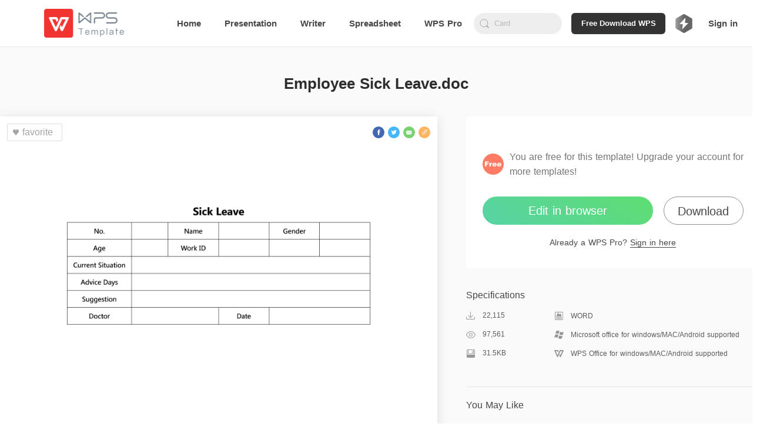

--- FILE ---
content_type: text/html; charset=utf-8
request_url: https://template.wps.com/detail/employee-sick-leave-doc-word-employee-application-an_2760/
body_size: 18391
content:
<!doctype html>
<html data-n-head-ssr lang="en" data-n-head="%7B%22lang%22:%7B%22ssr%22:%22en%22%7D%7D">

<head>
  <meta http-equiv="X-UA-Compatible" content="IE=edge">
  <meta property="fb:app_id" content="235665460362186">
  <title>WORD of Employee Sick Leave.doc  | WPS Free Templates</title><meta data-n-head="ssr" charset="utf-8"><meta data-n-head="ssr" name="robots" content="index"><meta data-n-head="ssr" data-hid="og:site_name" property="og:site_name" content="WPS Template"><meta data-n-head="ssr" data-hid="og:description" property="og:description" content="WPS International Template"><meta data-n-head="ssr" name="viewport" content="width=device-width, initial-scale=1"><meta data-n-head="ssr" name="google-site-verification" content="Gnbm8ER5Yp62b8xmpcsdWWXMzK0_aL3o6GoTnZ2XYEM"><meta data-n-head="ssr" data-hid="mobile-web-app-capable" name="mobile-web-app-capable" content="yes"><meta data-n-head="ssr" data-hid="apple-mobile-web-app-title" name="apple-mobile-web-app-title" content="WPS Template"><meta data-n-head="ssr" data-hid="theme-color" name="theme-color" content="#ff7d32"><meta data-n-head="ssr" data-hid="og:type" name="og:type" property="og:type" content="website"><meta data-n-head="ssr" data-hid="og:title" name="og:title" property="og:title" content="WPS Template"><meta data-n-head="ssr" data-hid="description" name="description" content="You can download WORD of Employee Sick Leave.doc for free in WPS Template. Easy to edit and improve work efficiency with free WORD template of Employee Sick Leave.doc ."><link data-n-head="ssr" rel="icon" type="image/x-icon" href="/favicon.ico"><link data-n-head="ssr" rel="manifest" href="https://ds.cache.wpscdn.com/template-website/manifest.4525d77f.json"><link data-n-head="ssr" rel="shortcut icon" href="https://ds.cache.wpscdn.com/template-website/icons/icon_64.8o0o00M09c0.png"><link data-n-head="ssr" rel="apple-touch-icon" href="https://ds.cache.wpscdn.com/template-website/icons/icon_512.8o0o00M09c0.png" sizes="512x512"><link data-n-head="ssr" rel="canonical" href="https://template.wps.com/detail/employee-sick-leave-doc-word-employee-application-an_2760/"><link data-n-head="ssr" rel="alternate" href="https://template.wps.com/detail/employee-sick-leave-doc-word-employee-application-an_2760/" hreflang="x-default"><link rel="preload" href="https://ds.cache.wpscdn.com/template-website/c9f1d21.js" as="script"><link rel="preload" href="https://ds.cache.wpscdn.com/template-website/80a2cc5.js" as="script"><link rel="preload" href="https://ds.cache.wpscdn.com/template-website/4183c23.js" as="script"><link rel="preload" href="https://ds.cache.wpscdn.com/template-website/0c4182c.js" as="script"><link rel="preload" href="https://ds.cache.wpscdn.com/template-website/34300de.js" as="script"><link rel="preload" href="https://ds.cache.wpscdn.com/template-website/0c0c2d8.js" as="script"><link rel="preload" href="https://ds.cache.wpscdn.com/template-website/2d78275.js" as="script"><style data-vue-ssr-id="0f795e0a:0 56c135b0:0 3fe6f861:0 1fb85085:0 75008b8f:0 259901e2:0 134dcf90:0 237ae98d:0 421056b8:0 3d81bf7a:0 c391b268:0 c1d0b4ee:0 b81b543a:0 878a9f74:0 c06d0860:0 87ba0f66:0 2f28d9c0:0 67471eea:0 01dc67dd:0 6d9ff3c4:0 acd6777a:0 0bd315cf:0 0935b272:0 3cae4d1d:0 31cc11e6:0 27c0f2fc:0 ba1bc6b2:0 07dad41a:0 cb4a4dc4:0 c418ca9c:0 3d51f2da:0">.flex{display:flex}.ccc{align-items:center}.ccc,.ccfs{flex-direction:column;justify-content:center}.ccfs{align-self:flex-start}.ccfe{flex-direction:column;justify-content:center;align-items:flex-end}.cfsfs{align-items:flex-start}.cfsc,.cfsfs{flex-direction:column;justify-content:flex-start}.cfsc{align-items:center}.cfsfe{flex-direction:column;justify-content:flex-start;align-items:flex-end}.cfefs{align-items:flex-start}.cfec,.cfefs{flex-direction:column;justify-content:flex-end}.cfec{align-items:center}.cfefe{justify-content:flex-end}.cfefe,.csbfe{flex-direction:column;align-items:flex-end}.csbfe{justify-content:space-between}.csbc{align-items:center}.csbc,.csbfs{flex-direction:column;justify-content:space-between}.csbfs{align-items:flex-start}.rcc{align-items:center}.rcc,.rcfs{flex-direction:row;justify-content:center}.rcfs{align-items:flex-start}.rcfe{flex-direction:row;justify-content:center;align-items:flex-end}.rfsc{align-items:center}.rfsc,.rfsfs{flex-direction:row;justify-content:flex-start}.rfsfs{align-items:flex-start}.rfsfe{flex-direction:row;justify-content:flex-start;align-items:flex-end}.rfec{align-items:center}.rfec,.rfefs{flex-direction:row;justify-content:flex-end}.rfefs{align-items:flex-start}.rfefe{flex-direction:row;justify-content:flex-end;align-items:flex-end}.rsbfs{align-items:flex-start}.rsbc,.rsbfs{flex-direction:row;justify-content:space-between}.rsac,.rsbc{align-items:center}.rsac{justify-content:space-around}.rsac,.rsbfe{flex-direction:row}.rsbfe{justify-content:space-between;align-items:flex-end}.transform{transform:translate(-50%,-50%);-ms-transform:translate(-50%,-50%);-webkit-transform:translate(-50%,-50%);-o-transform:translate(-50%,-50%);-moz-transform:translate(-50%,-50%)}.transformX{transform:translateX(-50%);-ms-transform:translateX(-50%);-webkit-transform:translateX(-50%);-o-transform:translateX(-50%);-moz-transform:translateX(-50%)}.transformY{transform:translateY(-50%);-ms-transform:translateY(-50%);-webkit-transform:translateY(-50%);-o-transform:translateY(-50%);-moz-transform:translateY(-50%)}.ellipsis{overflow:hidden;text-overflow:ellipsis;white-space:nowrap}.ellipsis2{display:-webkit-box;-webkit-box-orient:vertical;-webkit-line-clamp:2;overflow:hidden}
.nuxt-progress{position:fixed;top:0;left:0;right:0;height:2px;width:0;opacity:1;transition:width .1s,opacity .4s;background-color:#ff7d32;z-index:999999}.nuxt-progress.nuxt-progress-notransition{transition:none}.nuxt-progress-failed{background-color:red}
.env-name{position:fixed;top:0;left:50%;transform:translateX(-50%);font-size:20px;color:red;z-index:999}html{font-family:Avenir,"Microsoft Yahei",Arial,Helvetica,sans-serif;font-size:16px;word-spacing:1px;-ms-text-size-adjust:100%;-webkit-text-size-adjust:100%;-moz-osx-font-smoothing:grayscale;-webkit-font-smoothing:antialiased;box-sizing:border-box}body{overflow-x:auto}*,:after,:before{box-sizing:border-box;margin:0;padding:0;background-repeat:no-repeat}button{outline:none;background-color:transparent}button,input{border:none}ul{list-style:none}a,a:focus,a:hover,a:visited{text-decoration:none;color:#000}.global-contant{min-width:1200px}.container-box{padding-bottom:30px}.main{padding:0 75px;margin:0 auto;display:block;min-width:1200px;max-width:1480px}.image-loading-box{background-image:linear-gradient(90deg,#f2f2f2 25%,#e6e6e6 37%,#f2f2f2 63%);background-size:400% 100%;animation:skeleton-loading 1.4s ease infinite}.ellipsis{white-space:nowrap;overflow:hidden;text-overflow:ellipsis}@keyframes skeleton-loading{0%{background-position:100% 50%}to{background-position:0 50%}}
.nav-box[data-v-79427c40]{height:80px}.flex-none[data-v-79427c40]{flex:0 1 auto}.flex-auto[data-v-79427c40]{flex:1 1 auto}.text-center[data-v-79427c40]{text-align:center}.nav-content[data-v-79427c40]{height:79px;border-bottom:1px solid #ebebeb;z-index:101;transition:all .35s;background-color:#fff;padding:0 75px;height:80px;position:fixed;left:0;right:0;top:0;display:flex;align-items:center}.nav-content .logo[data-v-79427c40]{height:62.5%;margin-right:50px;flex:0 0 auto}.nav-content .logo .logo-image[data-v-79427c40]{height:100%}.nav-content .search-box[data-v-79427c40]{margin-left:20px}.nav-content .navbar-text[data-v-79427c40]{color:#484848;font-size:15px;font-weight:600;height:100%;margin-left:40px;position:relative;display:inline-flex;align-items:center;white-space:nowrap}.nav-content .navbar-text[data-v-79427c40]:after{content:"";position:absolute;width:0;height:2px;background-color:transparent;bottom:0;left:-9999px;right:-9999px;margin:0 auto;transition:all .2s}.nav-content .navbar-text.selected[data-v-79427c40]:after,.nav-content .navbar-text[data-v-79427c40]:hover:after{background-color:#484848;width:60%}.user-box[data-v-79427c40]{margin-left:16px;position:relative;cursor:pointer}.user-box[data-v-79427c40],.user-box .user-avatar[data-v-79427c40]{border-radius:50%;width:36px;height:36px}.user-box .user-avatar[data-v-79427c40]{display:inline-block;background-size:100% 100%}.user-box:hover .info-outer-box[data-v-79427c40]{height:430px}.user-box .info-outer-box[data-v-79427c40]{position:absolute;z-index:10;right:-30px;top:56px;height:0;overflow:hidden;transition:height .3s}.user-box .info-outer-box .infos[data-v-79427c40]{background-color:#fff;border-radius:8px;border:1px solid #ebebeb;padding-bottom:5px;box-shadow:0 1px 3px 0 rgba(0,0,0,.07)}.user-box .info-outer-box .info-item[data-v-79427c40]{display:flex;align-items:center;transition:all .35s;padding-left:24px;padding-right:15px}.user-box .info-outer-box .info-item .user-avatar[data-v-79427c40]{width:48px;height:48px;flex:0 0 auto}.user-box .info-outer-box .info-item .name-email-box[data-v-79427c40]{flex:1 1 auto;margin-left:7px}.user-box .info-outer-box .info-item .name-email-box .user-name[data-v-79427c40]{color:#484848;font-size:16px;line-height:22px;white-space:nowrap;max-width:10em;overflow:hidden;text-overflow:ellipsis}.user-box .info-outer-box .info-item .name-email-box .user-email[data-v-79427c40]{color:#7c7c7c;font-size:14px;height:20px;max-width:125px;overflow:hidden;white-space:nowrap;text-overflow:ellipsis}.user-box .info-outer-box .info-item .icon[data-v-79427c40]{font-size:16px;margin-left:6px;color:#959595;transition:color .3s}.user-box .info-outer-box .info-item .has-text[data-v-79427c40]{margin-left:22px;align-items:stretch;color:#999;font-size:14px;flex:1 1 auto;transition:color .3s;width:100px}.user-box .info-outer-box .info-item .with-border[data-v-79427c40]{border-bottom:1px solid #ebebeb;line-height:49px}.user-box .info-outer-box .user-info[data-v-79427c40]{padding-top:12px;padding-bottom:10px;min-width:200px;cursor:default;background-color:hsla(0,0%,91%,.2);padding-left:14px}.user-box .info-outer-box .my-item[data-v-79427c40]{height:50px}.user-box .info-outer-box .my-item:hover .has-text[data-v-79427c40],.user-box .info-outer-box .my-item:hover .icon[data-v-79427c40]{color:#484848}.user-box .info-outer-box .my-item:hover .icon g[data-v-79427c40],.user-box .info-outer-box .my-item:hover .icon path[data-v-79427c40],.user-box .info-outer-box .my-item:hover .icon polyline[data-v-79427c40],.user-box .info-outer-box .my-item:hover .icon svg[data-v-79427c40]{stroke:#484848;fill:#484848}.signin.navbar-text[data-v-79427c40]{margin-left:20px;cursor:pointer}.cornermark[data-v-79427c40]{position:absolute;left:100%;top:22px}@media screen and (max-width:1600px){.nav-content .navbar-text-more[data-v-79427c40]{display:none}}@media screen and (max-width:1760px){.cornermark[data-v-79427c40]{display:none}}
.nav-bar-input{width:100%;height:46px;line-height:46px;background-color:#fff;border:1px solid #ebebeb;border-radius:4px;padding:0 15px 0 40px;font-size:16px;transition:all .3s;color:#484848}.nav-bar-input:focus{outline:none;box-shadow:0 1px 3px 0 rgba(0,0,0,.07)}.nav-bar-input::-moz-placeholder{color:#767676;line-height:40px}.nav-bar-input::placeholder{color:#767676;line-height:40px}
.search-box[data-v-0e7f92d2]{width:300px;min-width:150px;height:36px;border-radius:24px;position:relative}.search-box .search-icon[data-v-0e7f92d2]{display:inline-block;position:absolute;left:8px;top:0;height:100%;width:22px;background-size:100% auto;background-position:50%;background-image:url([data-uri])}.search-box .search-box-input[data-v-0e7f92d2]{background-color:#eee;outline:none;height:100%;width:100%;padding:5px 5px 5px 35px;border-radius:24px}.search-box .search-box-input[data-v-0e7f92d2]::-moz-placeholder{color:hsla(0,0%,64.3%,.7);font-weight:400}.search-box .search-box-input[data-v-0e7f92d2]::placeholder{color:hsla(0,0%,64.3%,.7);font-weight:400}.search-box .search-box-input.with-close[data-v-0e7f92d2]{padding-right:30px}.search-box .icon-close[data-v-0e7f92d2]{display:inline-block;position:absolute;cursor:pointer;width:16px;height:100%;background-image:url([data-uri]);background-size:100% auto;background-position:50%;right:10px;top:0;display:none}.search-box .icon-close.img-show[data-v-0e7f92d2]{display:inline-block}.search-box .search-panel-as-child[data-v-0e7f92d2]{position:absolute;width:100%;top:100%;left:0;margin-top:6px}.search-box .auto-complete-box[data-v-0e7f92d2]{position:absolute;z-index:2;top:40px;left:0;background-color:#fff;border:1px solid #eee;width:100%;box-shadow:0 4px 12px 0 rgba(0,0,0,.15);border-radius:6px}.search-box .auto-complete-box .auto-complete-list[data-v-0e7f92d2]{list-style-type:none;margin:0;padding:0}.search-box .auto-complete-box .auto-complete-list .auto-complete-item[data-v-0e7f92d2]{height:36px;line-height:36px;margin:0;padding:0 15px;font-size:14px;color:#4f5d79;overflow:hidden;white-space:nowrap;text-overflow:ellipsis;cursor:default}.search-box .auto-complete-box .auto-complete-list .auto-complete-item .hightlight[data-v-0e7f92d2]{color:#f2733d}.search-box .auto-complete-box .auto-complete-list .auto-complete-item.active[data-v-0e7f92d2]{background-color:rgba(0,0,0,.03)}
.search-panel[data-v-926656fe]{padding:8px 4px;border-radius:4px;overflow:hidden;z-index:100;background-color:hsla(0,0%,100%,.98);box-shadow:0 4px 12px 0 rgba(0,0,0,.15);height:346px}.search-panel .empty-el[data-v-926656fe]{position:absolute;bottom:0;left:0;width:100%;height:8px}.search-panel .related .title[data-v-926656fe]{padding-left:4px;font-weight:700;font-size:14px;color:#484848;line-height:30px;position:relative}.search-panel .related .title .remove-btn[data-v-926656fe]{right:6px;width:16px;background-image:url(https://ds.cache.wpscdn.com/template-website/img/icon-trash.a9cf1d6.svg)}.search-panel .related .icon[data-v-926656fe],.search-panel .related .title .remove-btn[data-v-926656fe]{position:absolute;display:inline-block;top:0;height:100%;background-size:100% auto;background-position:50%;cursor:pointer}.search-panel .related .refresh-btn[data-v-926656fe]{background-image:url(https://ds.cache.wpscdn.com/template-website/img/icon-refresh.66b7f5b.png);transform:rotate(0deg);transition:transform .2s linear}.search-panel .related .refresh-btn[data-v-926656fe]:hover{transform:rotate(60deg);transition:transform .1s linear}.search-panel .related .item[data-v-926656fe]{font-weight:500;font-size:14px;color:#484848;cursor:pointer;transition:background-color .05s linear}.search-panel .related .item[data-v-926656fe]:hover{background-color:#eee;border-radius:2px}.search-panel .related .item:hover .item-link .icon-delete[data-v-926656fe]{opacity:1}.search-panel .related .item.history-item[data-v-926656fe]{padding-left:8px}.search-panel .related .item .item-link[data-v-926656fe]{display:block;line-height:30px;position:relative;overflow:hidden;text-overflow:ellipsis;white-space:nowrap;color:rgba(72,72,72,.8)}.search-panel .related .item .item-link.with-delete[data-v-926656fe]{padding-right:26px}.search-panel .related .item .item-link .icon-delete[data-v-926656fe]{display:inline-block;position:absolute;width:16px;height:100%;top:0;right:6px;cursor:pointer;background-image:url([data-uri]);background-size:100% auto;background-position:50%;opacity:0}.search-panel .related .item .item-link.with-index[data-v-926656fe]{padding-left:26px}.search-panel .related .item .item-link .index[data-v-926656fe]{display:inline-block;position:absolute;top:0;left:0;line-height:30px;width:26px;padding-right:4px;text-align:center}.search-panel .related .item .item-link .index-1[data-v-926656fe]{color:#ce0b0b}.search-panel .related .item .item-link .index-2[data-v-926656fe]{color:#f40}.search-panel .related .item .item-link .index-3[data-v-926656fe]{color:#ff7373}.search-panel .related .item .item-link .index-color[data-v-926656fe]{color:#ff9c19}
.premium-logo-container[data-v-30546e9d]{display:flex;flex-direction:row;justify-content:space-between;align-items:center;margin-left:16px;height:36px;border-radius:18px;position:relative;cursor:pointer}.premium-logo-container .grade-logo[data-v-30546e9d]{margin-right:5px;width:32px;height:32px;filter:grayscale(1)}.premium-logo-container .grade-logo-login[data-v-30546e9d]{width:32px;height:32px;filter:grayscale(0)}.premium-logo-container .upgrade[data-v-30546e9d]{height:16px;font-size:12px;font-weight:800;color:#8759e5}.premium-logo-container .premium-interests[data-v-30546e9d]{width:240px;background:#fff;box-shadow:0 4px 20px 0 rgba(0,0,0,.1);border-radius:4px;position:absolute;top:56px;z-index:15;right:0;height:0;overflow:hidden;transition:all .3s}.premium-logo-container .premium-interests-box[data-v-30546e9d]{padding:20px 12px;background:#fff}.premium-logo-container .to-interests-btn[data-v-30546e9d]{display:block;height:40px;line-height:40px;background:linear-gradient(-45deg,#45c5ff,#3596ff,#2867ff,#894ef8);background-size:400% 400%;animation:gradientbg-30546e9d 15s ease infinite;border-radius:20px;text-align:center;font-size:14px;font-weight:800;color:#fff;cursor:pointer}.premium-logo-container .to-interests-btn[data-v-30546e9d]:before{position:absolute;content:"";left:32px;width:29px;height:40px;top:20px;background:url([data-uri]) 50% no-repeat}.premium-logo-container .to-interests-btn[data-v-30546e9d]:after{position:absolute;content:"";right:32px;width:29px;height:40px;top:20px;background:url([data-uri]) 50% no-repeat}.premium-logo-container .sign-in-wrapper[data-v-30546e9d]{margin-top:12px;font-size:12px;font-weight:500;text-align:center;color:#999;cursor:pointer}.premium-logo-container .sign-in-wrapper .sign-in[data-v-30546e9d]{color:#3596ff}.premium-logo-container .premium-user-info[data-v-30546e9d]{text-align:center}.premium-logo-container .premium-user-info .premium-icon[data-v-30546e9d]{width:30px;height:30px;margin-bottom:7px}.premium-logo-container .premium-user-info .premiun-title[data-v-30546e9d]{font-size:14px;font-weight:900;color:#666;margin-bottom:4px}.premium-logo-container .premium-user-info .expire-time[data-v-30546e9d]{font-size:12px;font-weight:500;color:#999}.premium-logo-container .feature[data-v-30546e9d]{display:flex;flex-direction:row;justify-content:space-between;align-items:center;margin-top:16px}.premium-logo-container .feature-text[data-v-30546e9d]{margin:0 8px;font-size:12px;font-weight:500;color:#999}.premium-logo-container .left-line[data-v-30546e9d],.premium-logo-container .right-line[data-v-30546e9d]{flex:1;height:1px;background:#e6e6e6}.premium-logo-container .interests-list[data-v-30546e9d]{margin-top:12px}.premium-logo-container .interests-list .interests-item[data-v-30546e9d]{display:flex;flex-direction:row;align-items:center;margin-top:12px}.premium-logo-container .interests-list .interests-icon[data-v-30546e9d]{width:16px;height:16px;margin-right:10px}.premium-logo-container .interests-list .interests-info[data-v-30546e9d]{flex:1;font-size:12px;font-weight:500;color:#999}.premium-logo-container-login[data-v-30546e9d]{border:none;padding:0}.cursor-default[data-v-30546e9d]{cursor:default}@keyframes gradientbg-30546e9d{0%{background-position:0 50%}50%{background-position:100% 50%}to{background-position:0 50%}}
.template-detail-wrapper[data-v-76c92fd2]{width:100%;background:#fafafa}.template-title-desc[data-v-76c92fd2]{padding-top:42px;padding-bottom:36px;font-size:26px;font-weight:600;color:#2d2d2d;line-height:40px;width:100%;text-align:center}.recommend-row-container[data-v-76c92fd2]{width:calc(1244px + 3.8%);margin:36px auto 0}.template-content[data-v-76c92fd2]{width:calc(1244px + 3.8%);margin:0 auto;clear:both;display:flex;flex-direction:row;justify-content:space-between}.template-content .template-content-left[data-v-76c92fd2]{width:744px;border-radius:2px;height:auto;padding-bottom:43px}.template-content .template-content-left .left-wrapper[data-v-76c92fd2]{background:#fff;padding:12px;box-shadow:0 2px 20px 0 rgba(0,0,0,.1)}.template-content .template-content-left .rate-wrapper[data-v-76c92fd2]{margin-top:36px;text-align:center;margin-bottom:31px}.template-content .template-content-left .rate-wrapper .rate-text[data-v-76c92fd2]{height:17px;font-size:12px;font-weight:500;color:#484848;line-height:17px;margin-bottom:8px}.template-content .template-content-left .rate-wrapper .rate-text .rating-level[data-v-76c92fd2]{height:17px;font-size:12px;font-weight:500;color:#369e58;line-height:17px}.template-content .template-content-left .rate-wrapper .star-wrapper[data-v-76c92fd2]{text-align:center}.template-content .template-content-left .template-left-list[data-v-76c92fd2]{width:100%;margin-top:13px}.template-content .template-content-left .thumb-image[data-v-76c92fd2]{width:100%}.template-content .template-content-left .content-left-top[data-v-76c92fd2]{display:flex;flex-direction:row;justify-content:space-between;align-items:center}.template-content .template-content-left .share-wrapper[data-v-76c92fd2]{display:flex;flex-direction:row}.template-content .template-content-right[data-v-76c92fd2]{width:500px;flex-shrink:0}.template-content .template-content-right .template-right-top[data-v-76c92fd2]{padding:56px 28px 34px;background:#fff;border-radius:4px}.template-content .template-content-right .template-right-top .vip-info[data-v-76c92fd2]{width:100%;display:flex;flex-direction:row;align-items:center;margin-bottom:30px}.template-content .template-content-right .template-right-top .vip-info .vip-icon[data-v-76c92fd2]{width:36px;height:36px;margin-right:10px;flex-shrink:0}.template-content .template-content-right .template-right-top .vip-info .vip-intro[data-v-76c92fd2]{flex:1;font-size:16px;font-weight:400;color:#757575;line-height:25px}.template-content .template-content-right .template-right-top .vip-info .premium[data-v-76c92fd2]{color:#b99067}.template-content .template-content-right .template-right-top .button-wrapper[data-v-76c92fd2]{display:flex;flex-direction:row;justify-content:space-between;grid-gap:12px;gap:12px}.template-content .template-content-right .template-right-top .premium-button[data-v-76c92fd2]{height:48px;background:linear-gradient(291.8deg,#894ef8 -26.55%,#2567ff 40.24%,#45c5ff 110.52%);border-radius:24px;flex:5;font-size:20px;font-weight:500;color:#fff;line-height:48px;text-align:center;cursor:pointer;margin-bottom:20px}.template-content .template-content-right .template-right-top .premium-button[data-v-76c92fd2]:hover{opacity:.8}.template-content .template-content-right .template-right-top .secondary-button[data-v-76c92fd2]{height:48px;background:transparent;border:1px solid #8e8e8e;border-radius:24px;flex:3;font-family:PingFang SC;font-weight:500;font-size:16px;color:#484848;line-height:44px;text-align:center;cursor:pointer;margin-bottom:20px;position:relative}.template-content .template-content-right .template-right-top .secondary-button[data-v-76c92fd2]:before{content:"Download WPS Office desktop app for more templates";position:absolute;top:100%;left:50%;transform:translateX(-50%);margin-top:8px;background:#575757;color:#fff;padding:12px 16px;border-radius:8px;box-shadow:0 4px 20px rgba(0,0,0,.15);width:350px;font-size:12px;font-weight:400;line-height:16px;text-align:left;white-space:pre-line;opacity:0;visibility:hidden;transition:opacity .2s ease-in-out,visibility .2s ease-in-out,transform .2s ease-in-out;transform:translateX(-50%) translateY(-4px);z-index:1000}.template-content .template-content-right .template-right-top .secondary-button[data-v-76c92fd2]:after{content:"";position:absolute;top:100%;left:50%;transform:translateX(-50%);margin-top:0;width:0;height:0;border-left:8px solid transparent;border-right:8px solid transparent;border-bottom:8px solid #575757;opacity:0;visibility:hidden;transition:opacity .2s ease-in-out,visibility .2s ease-in-out;z-index:999}.template-content .template-content-right .template-right-top .secondary-button[data-v-76c92fd2]:hover{opacity:.8}.template-content .template-content-right .template-right-top .secondary-button[data-v-76c92fd2]:hover:before{opacity:1;visibility:visible;transform:translateX(-50%) translateY(0)}.template-content .template-content-right .template-right-top .secondary-button[data-v-76c92fd2]:hover:after{opacity:1;visibility:visible}.template-content .template-content-right .template-right-top .enjoy-us[data-v-76c92fd2]{height:48px;background:linear-gradient(216deg,#5fdd71,#57d3a6);border-radius:24px;font-size:20px;font-weight:500;color:#fff;line-height:48px;text-align:center;cursor:pointer;margin-bottom:20px;width:290px}.template-content .template-content-right .template-right-top .enjoy-us[data-v-76c92fd2]:hover{background:linear-gradient(216deg,rgba(95,221,113,.8),rgba(87,211,166,.8))}.template-content .template-content-right .template-right-top .down-load[data-v-76c92fd2]{height:48px;border-radius:24px;border:1px solid #8e8e8e;font-size:20px;font-weight:500;color:#484848;line-height:48px;width:136px;text-align:center;cursor:pointer}.template-content .template-content-right .template-right-top .down-load[data-v-76c92fd2]:hover{color:#000}.template-content .template-content-right .template-right-top .sign-premuim[data-v-76c92fd2]{height:20px;font-size:14px;font-weight:500;color:#484848;line-height:20px;width:100%;text-align:center}.template-content .template-content-right .template-right-top .sign-premuim .sign-in[data-v-76c92fd2]{border-bottom:1px solid #484848;cursor:pointer}.template-content .template-content-right .template-right-top .sign-premuim .sign-in[data-v-76c92fd2]:hover{border-bottom:1px solid rgba(72,72,72,.8);color:rgba(72,72,72,.8)}.template-content .template-content-right .specifications-wrapper[data-v-76c92fd2]{padding-bottom:48px;width:100%}.template-content .template-content-right .specifications-wrapper .specifications-title[data-v-76c92fd2]{height:22px;font-size:16px;font-weight:500;color:#484848;line-height:22px;margin-top:35px}.template-content .template-content-right .specifications-wrapper .specifications-about-info[data-v-76c92fd2]{display:flex;flex-direction:column}.template-content .template-content-right .specifications-wrapper .specifications-about-info .specifications-about-item[data-v-76c92fd2]{flex:1;display:flex;flex-direction:row;justify-content:space-between;align-items:center;margin-top:16px}.template-content .template-content-right .specifications-wrapper .specifications-about-info .specifications-about-item .about-item-left[data-v-76c92fd2]{flex:3;display:flex;align-items:center}.template-content .template-content-right .specifications-wrapper .specifications-about-info .specifications-about-item .about-item-right[data-v-76c92fd2]{flex:7;display:flex;align-items:center}.template-content .template-content-right .specifications-wrapper .specifications-about-info .specifications-about-item .about-item-icon[data-v-76c92fd2]{margin-right:12px;width:16px;height:16px;flex-shrink:0}.template-content .template-content-right .specifications-wrapper .specifications-about-info .specifications-about-item .item-left-text[data-v-76c92fd2]{height:16px;font-size:12px;font-weight:500;color:#5d5d5d}.template-content .template-content-right .specifications-wrapper .specifications-about-info .specifications-about-item .item-right-text[data-v-76c92fd2]{font-size:12px;font-weight:500;color:#5d5d5d}.template-content .template-content-right .border-bottom[data-v-76c92fd2]{border-bottom:1px solid #e6e6e6}
.d-box[data-v-50f56032]{height:80px;padding:0 42px;z-index:150;position:fixed;top:0;left:0;right:0;background-color:#fff;display:flex;flex-direction:row;justify-content:space-between;align-items:center;box-shadow:0 4px 16px 4px rgba(0,0,0,.07);transition:transform .5s;transform:translateY(-120px)}.d-box.show[data-v-50f56032]{transform:translateY(0)}.d-box .t-info[data-v-50f56032]{flex:1;margin-right:20px;display:flex;align-items:center;flex-direction:row;max-width:calc(100% - 500px);min-width:0}.d-box .t-info .logo-box[data-v-50f56032]{width:36px;height:36px;background-size:100% 100%;margin-right:4px;flex-shrink:0}.d-box .t-info .t-name[data-v-50f56032]{height:40px;font-size:20px;font-weight:500;color:#2d2d2d;line-height:40px;overflow:hidden;text-overflow:ellipsis;white-space:nowrap;flex:1;min-width:0}.d-box .t-info .logo-p[data-v-50f56032]{background-image:url(https://ds.cache.wpscdn.com/template-website/img/ppt.565fa3d.svg)}.d-box .t-info .logo-s[data-v-50f56032]{background-image:url(https://ds.cache.wpscdn.com/template-website/img/xls.71a4a8f.svg)}.d-box .t-info .logo-w[data-v-50f56032]{background-image:url(https://ds.cache.wpscdn.com/template-website/img/wps.96f168f.svg)}.d-box .btn-group[data-v-50f56032]{display:flex;flex-direction:row;align-items:center;justify-content:space-between;width:450px;flex-shrink:0}.d-box .flex-right[data-v-50f56032]{justify-content:flex-end;grid-gap:12px;gap:12px;width:500px}.d-box .btn-down[data-v-50f56032],.d-box .premium-button[data-v-50f56032]{height:40px;background:linear-gradient(216deg,#5fdd71,#57d3a6);border-radius:24px;font-size:20px;font-weight:500;color:#fff;line-height:40px;text-align:center;margin-right:15px;cursor:pointer;width:290px}.d-box .btn-down[data-v-50f56032]:hover,.d-box .premium-button[data-v-50f56032]:hover{opacity:.8}.d-box .premium-button[data-v-50f56032]{background:linear-gradient(291.8deg,#894ef8 -26.55%,#2567ff 40.24%,#45c5ff 110.52%);width:290px;margin-right:0}.d-box .premium-button[data-v-50f56032]:hover{opacity:.8}.d-box .secondary-button[data-v-50f56032]{background:transparent;border:1px solid #8e8e8e;color:#484848;width:180px;margin-right:0;position:relative;height:40px;border-radius:24px;font-size:20px;font-weight:500;line-height:40px;text-align:center;cursor:pointer}.d-box .secondary-button[data-v-50f56032]:hover{background:transparent;opacity:.8}.d-box .down-load[data-v-50f56032]{height:40px;border-radius:24px;border:1px solid #8e8e8e;font-size:20px;font-weight:500;color:#484848;line-height:40px;width:136px;text-align:center;cursor:pointer}.d-box .down-load[data-v-50f56032]:hover{color:#000}
.use-now-com[data-v-10a09dea]{display:inline-block}
.download[data-v-51c50af9]{display:inline-block}
.favorite-button[data-v-01118f3f]{display:flex;align-items:center;background:#fff;border-radius:2px;border:1px solid #ddd;height:30px;font-weight:500;color:#a4a4a4;padding:7px 15px 7px 6px}.favorite-button[data-v-01118f3f]:hover{cursor:pointer}.favorite-icon[data-v-01118f3f]{width:16px;height:16px;margin-right:3px}
.share-facebook[data-v-66acffc0]{cursor:pointer;position:relative;margin-right:6px}.share-facebook[data-v-66acffc0]:hover{opacity:.8}.share-facebook .share-image[data-v-66acffc0]{width:100%;position:absolute;left:0;top:0}
.share-twitter[data-v-9a91e7a4]{margin-right:6px;cursor:pointer;position:relative}.share-twitter[data-v-9a91e7a4]:hover{opacity:.8}.share-twitter .share-image[data-v-9a91e7a4]{width:100%;position:absolute;left:0;top:0}
.share-email[data-v-955e1a86]{cursor:pointer;position:relative;margin-right:6px}.share-email[data-v-955e1a86]:hover{opacity:.8}.share-email .share-image[data-v-955e1a86]{width:100%;position:absolute;left:0;top:0}
.share-copylink[data-v-6837fa08]{cursor:pointer;position:relative}.share-copylink[data-v-6837fa08]:hover{opacity:.8}.share-copylink .share-image[data-v-6837fa08]{width:100%;position:absolute;left:0;top:0}
.star[data-v-2954d09c],.unstar[data-v-2954d09c]{width:24px;height:24px;cursor:pointer;margin-right:8px}
.r-title[data-v-afc20a06]{height:22px;font-size:16px;font-weight:500;color:#484848;line-height:22px;margin-top:20px;margin-bottom:24px}.recommend-list-wrapper[data-v-afc20a06]{display:flex;flex-direction:row;margin-bottom:16px;height:108px;border-radius:2px;overflow:hidden;cursor:pointer;background:#fff;transition:all .3s}.recommend-list-wrapper[data-v-afc20a06]:hover{box-shadow:0 10px 10px 0 rgba(0,0,0,.05)}.recommend-list-wrapper:hover .item-right .item-right-text[data-v-afc20a06]{color:#000}.item-left[data-v-afc20a06]{width:192px;height:100%;flex-shrink:0;margin-right:16px}.item-left .thumbs-img[data-v-afc20a06]{width:100%;height:100%}.item-right[data-v-afc20a06]{flex:1;display:flex;flex-direction:column;justify-content:space-between;height:100%;padding:8px 0}.item-right .top-wrapper[data-v-afc20a06]{margin-bottom:8px}.item-right .premium-logo-wrapper[data-v-afc20a06]{height:16px;margin-bottom:8px}.item-right .premium-logo[data-v-afc20a06]{width:46px;height:16px;flex-shrink:0}.item-right .item-right-text[data-v-afc20a06]{transition:all .3s;color:#333}.item-right .item-right-icon-box[data-v-afc20a06]{display:flex;flex-direction:row;align-items:center}.item-right .item-right-icon-box .item-right-icon[data-v-afc20a06]{width:16px;height:16px;margin-right:8px}.item-right .item-right-icon-box .look-number[data-v-afc20a06]{color:#888;font-size:12px}
.logtail-word-container[data-v-c4a4cd42]{padding:15px;border:1px solid #e2e2e2;margin-top:25px}.logtail-word-container .title-container[data-v-c4a4cd42]{position:relative}.logtail-word-container .title-container .title[data-v-c4a4cd42]{font-size:16px;font-weight:700;color:#333;line-height:22px;margin-top:20px;margin-bottom:24px}.logtail-word-container .title-container .ellipsis[data-v-c4a4cd42]{white-space:nowrap;overflow:hidden;text-overflow:ellipsis;cursor:pointer}.logtail-word-container .list-container[data-v-c4a4cd42]{margin-top:15px}.logtail-word-container .list-item[data-v-c4a4cd42]{margin:12px 0}.logtail-word-container .top-item[data-v-c4a4cd42]{display:inline-block;padding:3px 5px;max-width:100%;background-color:#eff3f6}.logtail-word-container .top-item[data-v-c4a4cd42]:hover{background-color:#e1e7eb}
.recommend-container[data-v-68b48577]{width:100%}.title[data-v-68b48577]{height:24px;font-size:18px;font-weight:500;color:#484848;line-height:24px;margin-bottom:12px}.card-container[data-v-68b48577]{display:flex;flex-wrap:wrap;justify-content:space-between;flex-direction:row}.card-item[data-v-68b48577]{background:#fff;width:240px;margin-bottom:24px;cursor:pointer;transition:all .3s;border-radius:8px;overflow:hidden}.card-item[data-v-68b48577]:hover{box-shadow:0 10px 30px 0 rgba(0,0,0,.16)}.card-item:hover .item-name[data-v-68b48577]{color:#000}.item-bottom[data-v-68b48577]{padding:8px 10px}.item-bottom .item-name-container[data-v-68b48577]{display:flex;flex-direction:row;margin-bottom:6px;justify-content:space-between}.item-bottom .item-name[data-v-68b48577]{transition:all .3s;font-size:10px;font-weight:600;color:#484848;line-height:14px;margin-right:10px}.item-bottom .premium-logo[data-v-68b48577]{width:46px;height:16px;flex-shrink:0}.item-right-icon-box[data-v-68b48577]{display:flex;flex-direction:row;align-items:center}.item-right-icon-box .item-right-icon[data-v-68b48577]{width:16px;height:16px;margin-right:8px}.item-right-icon-box .item-count[data-v-68b48577]{color:#888;font-size:12px}.thumbs-img[data-v-68b48577]{width:100%;height:128px}
.bottom-banner[data-v-c18bdfb4]{position:fixed;bottom:0;left:0;right:0;background:#fff;color:#333;z-index:1000;box-shadow:0 -2px 10px rgba(0,0,0,.1);border-top:1px solid #e0e0e0;height:88px;transform:translateY(100%);transition:transform .3s ease-in-out}.bottom-banner.show[data-v-c18bdfb4]{transform:translateY(0)}.banner-content[data-v-c18bdfb4]{display:flex;align-items:center;justify-content:space-between;padding:0 24px;height:100%;max-width:1200px;margin:0 auto}@media (max-width:768px){.banner-content[data-v-c18bdfb4]{padding:0 16px}}.banner-left[data-v-c18bdfb4]{display:flex;align-items:center;grid-gap:16px;gap:16px;flex:1}.banner-icon[data-v-c18bdfb4]{width:48px;height:48px;border-radius:8px;background-image:url(https://ds.cache.wpscdn.com/template-website/img/wps_icon_round.7a611e7.svg);background-size:cover;margin-right:7px}@media (max-width:768px){.banner-icon[data-v-c18bdfb4]{width:40px;height:40px}}.banner-text[data-v-c18bdfb4]{flex:1}.banner-text h3[data-v-c18bdfb4]{margin:0 0 4px;font-size:20px;font-weight:500;color:#333;line-height:1.3;font-family:Inter}.banner-text p[data-v-c18bdfb4]{margin:0;font-size:14px;color:#666;line-height:1.4}@media (max-width:768px){.banner-text h3[data-v-c18bdfb4]{font-size:14px}.banner-text p[data-v-c18bdfb4]{font-size:12px}}.banner-actions[data-v-c18bdfb4]{grid-gap:12px;gap:12px}.banner-actions[data-v-c18bdfb4],.btn-primary[data-v-c18bdfb4]{display:flex;align-items:center}.btn-primary[data-v-c18bdfb4]{background:#333;border:none;color:#fff;padding:12px 20px;border-radius:6px;font-size:16px;font-weight:500;cursor:pointer;transition:all .2s ease;grid-gap:8px;gap:8px}.btn-primary[data-v-c18bdfb4]:hover{background:#555}@media (max-width:768px){.btn-primary[data-v-c18bdfb4]{padding:10px 16px;font-size:12px}}.btn-icon[data-v-c18bdfb4]{width:24px;height:24px;background-image:url(https://ds.cache.wpscdn.com/template-website/img/Download.76a8f5c.svg);background-size:contain;background-repeat:no-repeat;background-position:50%;display:inline-block;flex-shrink:0}.btn-close[data-v-c18bdfb4]{margin-left:20px;background:transparent;border:none;color:rgba(13,13,13,.89804);font-size:14px;line-height:1;cursor:pointer;padding:4px;border-radius:4px;transition:background .2s ease}.btn-close[data-v-c18bdfb4]:hover{text-decoration:underline;opacity:.8}
.back-to-top[data-v-5e48e0fb]{width:38px;height:38px;position:fixed;right:0;bottom:40%;background-color:#b5b5b5;display:inline-flex;align-items:center;justify-content:center;cursor:pointer}.back-to-top .arrow-left-icon[data-v-5e48e0fb]{color:#fff;font-size:20px;transform:rotate(90deg)}
.icon-arrow-left[data-v-7cfceac6]{color:#484848}
.global-icon{display:inline-flex;align-items:center;justify-content:center;width:1em;height:1em;transition:color .5s}
.footer[data-v-02315b64]{background-color:#353535}.footer .footer-wrapper[data-v-02315b64]{margin:auto}.footer .footer-wrapper .footer-item-wrapper[data-v-02315b64]{padding:75px 0;display:flex;justify-content:space-between}.footer .footer-wrapper .footer-item-wrapper .footer-item[data-v-02315b64]{display:inline-block;vertical-align:top}.footer .footer-wrapper .footer-item-wrapper .footer-item .logo[data-v-02315b64]{width:135px;height:49px;background-image:url(https://ds.cache.wpscdn.com/template-website/img/logo.efb82aa.png);background-size:100% 100%}
.footer-products .footer-products-title[data-v-79d34e68]{color:#fff;font-size:20px;margin-bottom:15px}.footer-products .footer-products-list[data-v-79d34e68]{list-style-type:none;padding:0;margin:0}.footer-products .footer-products-list .footer-products-list-item[data-v-79d34e68]{margin-bottom:10px}.footer-products .footer-products-list .footer-products-list-item .footer-products-link[data-v-79d34e68]{text-decoration:none;color:#bfbfbf;font-size:14px}.footer-products .footer-products-list .footer-products-list-item .footer-products-link[data-v-79d34e68]:hover{text-decoration:underline}
.footer-company .footer-company-title[data-v-5f1c5588]{color:#fff;font-size:20px;margin-bottom:15px}.footer-company .footer-company-list[data-v-5f1c5588]{list-style-type:none;padding:0;margin:0}.footer-company .footer-company-list .footer-company-list-item[data-v-5f1c5588]{margin-bottom:10px}.footer-company .footer-company-list .footer-company-list-item .footer-company-link[data-v-5f1c5588]{text-decoration:none;color:#bfbfbf;font-size:14px}.footer-company .footer-company-list .footer-company-list-item .footer-company-link[data-v-5f1c5588]:hover{text-decoration:underline}
.footer-support .footer-support-title[data-v-01505a54]{color:#fff;font-size:20px;margin-bottom:15px}.footer-support .footer-support-list[data-v-01505a54]{list-style-type:none;padding:0;margin:0}.footer-support .footer-support-list .footer-support-list-item[data-v-01505a54]{margin-bottom:10px}.footer-support .footer-support-list .footer-support-list-item .footer-support-link[data-v-01505a54]{text-decoration:none;color:#bfbfbf;font-size:14px}.footer-support .footer-support-list .footer-support-list-item .footer-support-link[data-v-01505a54]:hover{text-decoration:underline}
.footer-follow-us[data-v-98980b54]{color:#fff}.footer-follow-us .footer-follow-us-title[data-v-98980b54]{font-size:20px;margin-bottom:15px}.footer-follow-us .footer-follow-us-content .footer-follow-us-item[data-v-98980b54]{width:24px;height:24px;display:inline-block;margin-right:12px;background-repeat:no-repeat;background-size:24px 24px}.footer-follow-us .footer-follow-us-content .footer-follow-us-item.facebook[data-v-98980b54]{background-image:url([data-uri])}.footer-follow-us .footer-follow-us-content .footer-follow-us-item.youtube[data-v-98980b54]{background-image:url(https://ds.cache.wpscdn.com/template-website/img/youtube.f4e6413.png)}.footer-follow-us .footer-follow-us-content .footer-follow-us-item.twitter[data-v-98980b54]{background-image:url([data-uri])}.footer-follow-us .footer-follow-us-content .footer-follow-us-item.instagram[data-v-98980b54]{background-image:url(https://ds.cache.wpscdn.com/template-website/img/instagram.41316e3.png)}.footer-follow-us .download_bottom[data-v-98980b54]{display:flex;align-items:center;margin-top:20px;cursor:pointer;color:#fff;font-family:PingFang SC;font-weight:400;font-style:Semibold;font-size:12px;text-decoration:underline;-webkit-text-decoration-style:solid;text-decoration-style:solid}.footer-follow-us .download_bottom[data-v-98980b54]:hover{opacity:.8}.footer-follow-us .download_bottom .btn-icon[data-v-98980b54]{width:17px;height:17px;background-image:url(https://ds.cache.wpscdn.com/template-website/img/Download.76a8f5c.svg);background-size:contain;background-repeat:no-repeat;background-position:50%;margin-right:4px}
.footer-copyright[data-v-d84cd7e2]{text-align:center;color:#bfbfbf;font-size:14px;height:80px;line-height:80px;border-top:1px solid #4b4b4b;box-shadow:0 1 0 0 #262626}</style>
</head>

<body >
  <div data-server-rendered="true" id="__nuxt"><!----><div id="__layout"><div class="global-contant"><nav id="nav" class="nav-box" data-v-79427c40><div class="nav-content" data-v-79427c40><a href="/" class="logo nuxt-link-active" data-v-79427c40><img src="https://ds.cache.wpscdn.com/template-website/img/logo.efb82aa.png" alt="WPS Template - Free Download Writer, Presentation &amp; Spreadsheet Templates" class="logo-image" data-v-79427c40></a> <a href="/" class="flex-none navbar-text nuxt-link-active" data-v-79427c40><span class="text-center" data-v-79427c40>Home</span></a> <a href="/ppt/" class="flex-none navbar-text" data-v-79427c40><span class="text-center" data-v-79427c40>Presentation</span></a> <a href="/word/" class="flex-none navbar-text" data-v-79427c40><span class="text-center" data-v-79427c40>Writer</span></a> <a href="/excel/" class="flex-none navbar-text" data-v-79427c40><span class="text-center" data-v-79427c40>Spreadsheet</span></a> <a href="/channels/" class="flex-none navbar-text" data-v-79427c40><span class="text-center" data-v-79427c40>WPS Pro</span></a> <a target="_blank" href="https://resume.wps.com?utm_source=wps_template_website&utm_medium=nav" class="flex-none navbar-text navbar-text-more" data-v-79427c40><span class="text-center" data-v-79427c40>Resume Master</span> <img src="https://ds.cache.wpscdn.com/template-website/img/corner-mark.ebf8837.png" alt="cornermark" class="cornermark" data-v-79427c40></a> <div class="flex-auto" data-v-79427c40></div> <div class="search-box search-box" data-v-0e7f92d2 data-v-79427c40><i class="search-icon" data-v-0e7f92d2></i> <input placeholder="" value="" class="search-box-input" data-v-0e7f92d2> <i class="icon-close" data-v-0e7f92d2></i> <div class="auto-complete-box" style="display:none;" data-v-0e7f92d2><ul class="auto-complete-list" data-v-0e7f92d2></ul></div> <div class="search-panel search-panel-as-child" style="display:none;" data-v-926656fe data-v-0e7f92d2><!----> <div class="related" data-v-926656fe><div class="title" data-v-926656fe>Hot</div> <ul data-v-926656fe></ul></div> <div class="empty-el" data-v-926656fe></div></div></div> <!----> <div class="premium-logo-container" data-v-30546e9d data-v-79427c40><img alt="premium-no-bg.svg" src="https://ds.cache.wpscdn.com/template-website/img/premium-no-bg.2d636ee.svg" class="grade-logo" data-v-30546e9d> <div class="premium-interests" data-v-30546e9d><div class="premium-interests-box cursor-default" data-v-30546e9d><a href="https://www.wps.com/pricing/?source=tempmall_web" class="to-interests-btn" style="display:;" data-v-30546e9d>Upgrade Now</a> <p class="sign-in-wrapper" style="display:;" data-v-30546e9d>
        Already a WPS Pro?
        <span class="sign-in" data-v-30546e9d>Sign in</span> Here
      </p> <div class="premium-user-info" style="display:none;" data-v-30546e9d><img src="https://ds.cache.wpscdn.com/template-website/img/premium-no-bg.2d636ee.svg" class="premium-icon" data-v-30546e9d> <p class="premiun-title" data-v-30546e9d>WPS Pro</p> <span class="expire-time" data-v-30546e9d>Valid to
          </span></div> <p class="feature" data-v-30546e9d><span class="left-line" data-v-30546e9d></span> <span class="feature-text" data-v-30546e9d>Feature</span> <span class="right-line" data-v-30546e9d></span></p> <ul class="interests-list" data-v-30546e9d><li class="interests-item" data-v-30546e9d><img src="https://ds.cache.wpscdn.com/template-website/img/upgrade-tick.40a39d6.svg" alt="icon" class="interests-icon" data-v-30546e9d> <span class="interests-info" data-v-30546e9d>Full access to WPS Resume</span></li> <li class="interests-item" data-v-30546e9d><img src="https://ds.cache.wpscdn.com/template-website/img/upgrade-tick.40a39d6.svg" alt="icon" class="interests-icon" data-v-30546e9d> <span class="interests-info" data-v-30546e9d>Unlimted downloads of Library</span></li> <li class="interests-item" data-v-30546e9d><img src="https://ds.cache.wpscdn.com/template-website/img/upgrade-tick.40a39d6.svg" alt="icon" class="interests-icon" data-v-30546e9d> <span class="interests-info" data-v-30546e9d>Ad-Free and Cross-Platform</span></li> <li class="interests-item" data-v-30546e9d><img src="https://ds.cache.wpscdn.com/template-website/img/upgrade-tick.40a39d6.svg" alt="icon" class="interests-icon" data-v-30546e9d> <span class="interests-info" data-v-30546e9d>20GB WPS Cloud Storage</span></li></ul></div></div></div> <div class="flex-none navbar-text signin" data-v-79427c40>
      Sign in
    </div></div></nav> <section class="template-detail-wrapper container-box" data-v-76c92fd2><nav class="d-box" data-v-50f56032 data-v-76c92fd2><div class="t-info" data-v-50f56032><span class="logo-box logo-w" data-v-50f56032></span> <span class="t-name" data-v-50f56032>Employee Sick Leave.doc</span></div> <div class="btn-group" data-v-50f56032><div class="use-now-com btn-down-wrapper" data-v-10a09dea data-v-50f56032><button loginSourcePosition="templates_detail_editinbrowser" class="btn-down" data-v-10a09dea data-v-50f56032>
        Edit in browser
      </button></div> <div class="download" data-v-51c50af9 data-v-50f56032><p class="down-load" data-v-51c50af9 data-v-50f56032>Download</p></div></div></nav> <div class="detail-container" data-v-76c92fd2><h1 class="template-title-desc" data-v-76c92fd2>Employee Sick Leave.doc</h1> <div class="template-content" data-v-76c92fd2><div class="template-content-left" data-v-76c92fd2><div class="left-wrapper" data-v-76c92fd2><div class="content-left-top" data-v-76c92fd2><p class="favorite-button" data-v-01118f3f data-v-76c92fd2><img src="https://ds.cache.wpscdn.com/template-website/img/icon_love.8d68fe5.svg" alt="icon" class="favorite-icon" style="display:;" data-v-01118f3f> <img src="https://ds.cache.wpscdn.com/template-website/img/icon_loved.2880f06.svg" alt="icon" class="favorite-icon" style="display:none;" data-v-01118f3f>
  favorite
</p> <div class="share-wrapper" data-v-76c92fd2><div class="share-facebook" style="height:20px;width:20px;" data-v-66acffc0 data-v-76c92fd2><img src="[data-uri]" alt="share-image" class="share-image" data-v-66acffc0></div> <div class="share-twitter" style="height:20px;width:20px;" data-v-9a91e7a4 data-v-76c92fd2><img src="https://ds.cache.wpscdn.com/template-website/img/twitter.073a018.svg" alt="share-image" class="share-image" data-v-9a91e7a4></div> <div class="share-email" style="height:20px;width:20px;" data-v-955e1a86 data-v-76c92fd2><img src="https://ds.cache.wpscdn.com/template-website/img/email.1a5f84b.svg" alt="share-image" class="share-image" data-v-955e1a86></div> <div class="share-copylink" style="height:20px;width:20px;" data-v-6837fa08 data-v-76c92fd2><img src="https://ds.cache.wpscdn.com/template-website/img/share.5c981f5.svg" alt="share-image" class="share-image" data-v-6837fa08></div></div></div> <div class="template-left-list" data-v-76c92fd2><img src="https://olddocer-cache.wpscdn.com/upload/imgs/%5BOffice%5DSick%20Leave_1.jpg" alt="thumb-image" class="thumb-image" data-v-76c92fd2></div> <div class="rate-wrapper" data-v-76c92fd2><p class="rate-text" data-v-76c92fd2>
              Rate this template <span style="display:none;" data-v-76c92fd2>:</span> <span class="rating-level" style="display:none;" data-v-76c92fd2></span></p> <div class="star-wrapper" data-v-76c92fd2><div class="container" data-v-2954d09c data-v-76c92fd2><img src="[data-uri]" alt="star" class="star" data-v-2954d09c><img src="[data-uri]" alt="star" class="star" data-v-2954d09c><img src="[data-uri]" alt="star" class="star" data-v-2954d09c><img src="[data-uri]" alt="star" class="star" data-v-2954d09c><img src="[data-uri]" alt="star" class="star" data-v-2954d09c></div></div></div></div></div> <div class="template-content-right" data-v-76c92fd2><div class="template-right-top" data-v-76c92fd2><div class="vip-info" data-v-76c92fd2><img src="https://ds.cache.wpscdn.com/template-website/img/free.7e28b97.svg" alt="icon" class="vip-icon" style="display:;" data-v-76c92fd2> <p class="vip-intro" style="display:;" data-v-76c92fd2>
              You are free for this template! Upgrade your account for more
              templates!
            </p> <p class="vip-intro" style="display:none;" data-v-76c92fd2>
              You are free for this item and thousands of excellent templates
            </p> <img src="https://ds.cache.wpscdn.com/template-website/img/premium-logo.9a9d878.svg" alt="icon" class="vip-icon" style="display:none;" data-v-76c92fd2> <p class="vip-intro premium" style="display:none;" data-v-76c92fd2>
            Subscribe to WPS Pro to unlock this template and more eye-catching templates.
            </p> <p class="vip-intro premium" style="display:none;" data-v-76c92fd2>
            You've subscribed to WPS Pro. Enjoy this template for free now!
            </p></div> <div class="button-wrapper" style="display:;" data-v-76c92fd2><div class="use-now-com" data-v-10a09dea data-v-76c92fd2><p class="enjoy-us" data-v-10a09dea data-v-76c92fd2>Edit in browser</p></div> <div class="download" data-v-51c50af9 data-v-76c92fd2><p class="down-load" data-v-51c50af9 data-v-76c92fd2>Download</p></div></div> <div class="button-wrapper" style="display:none;" data-v-76c92fd2><p class="premium-button" data-v-76c92fd2>
              Enjoy Unlimited Uses
            </p> <!----></div> <p class="sign-premuim" style="display:;" data-v-76c92fd2>
            Already a WPS Pro?
            <span class="sign-in" data-v-76c92fd2>Sign in here</span></p></div> <div class="specifications-wrapper border-bottom" data-v-76c92fd2><p class="specifications-title" data-v-76c92fd2>Specifications</p> <div class="specifications-about-info" data-v-76c92fd2><div class="specifications-about-item" data-v-76c92fd2><p class="about-item-left" data-v-76c92fd2><img src="https://ds.cache.wpscdn.com/template-website/img/icon_down.9b70d6a.svg" alt="icon" class="about-item-icon" data-v-76c92fd2> <span class="item-left-text" data-v-76c92fd2>22,115</span></p> <p class="about-item-right" data-v-76c92fd2><img src="https://ds.cache.wpscdn.com/template-website/img/icon_format.f336f30.svg" alt="icon" class="about-item-icon" data-v-76c92fd2> <span class="item-right-text" data-v-76c92fd2>WORD</span></p></div> <div class="specifications-about-item" data-v-76c92fd2><p class="about-item-left" data-v-76c92fd2><img src="https://ds.cache.wpscdn.com/template-website/img/icon_read.8ba1aca.svg" alt="icon" class="about-item-icon" data-v-76c92fd2> <span class="item-left-text" data-v-76c92fd2>97,561</span></p> <p class="about-item-right" data-v-76c92fd2><img src="https://ds.cache.wpscdn.com/template-website/img/icon_soft.6465e68.svg" alt="icon" class="about-item-icon" data-v-76c92fd2> <span class="item-right-text" data-v-76c92fd2>Microsoft office for windows/MAC/Android supported</span></p></div> <div class="specifications-about-item" data-v-76c92fd2><p class="about-item-left" data-v-76c92fd2><img src="https://ds.cache.wpscdn.com/template-website/img/icon_memory.4ff6d43.svg" alt="icon" class="about-item-icon" data-v-76c92fd2> <span class="item-left-text" data-v-76c92fd2>31.5KB</span></p> <p class="about-item-right" data-v-76c92fd2><img src="https://ds.cache.wpscdn.com/template-website/img/icon_wps.ba2cf86.svg" alt="icon" class="about-item-icon" data-v-76c92fd2> <span class="item-right-text" data-v-76c92fd2>WPS Office for windows/MAC/Android supported</span></p></div></div></div> <div class="r-content" data-v-afc20a06 data-v-76c92fd2><h3 class="r-title" data-v-afc20a06>You May Like</h3> <a href="/detail/WORD/7b54994d" class="recommend-list-wrapper" data-v-afc20a06><div class="item-left" data-v-afc20a06><img alt="Business Resignation Application.docx" class="thumbs-img" data-v-afc20a06></div> <div class="item-right" data-v-afc20a06><div class="top-wrapper" data-v-afc20a06><p class="premium-logo-wrapper" data-v-afc20a06><img src="https://ds.cache.wpscdn.com/template-website/img/premium.5f8caf3.svg" alt="icon" class="premium-logo" style="display:none;" data-v-afc20a06></p> <p class="item-right-text ellipsis2" data-v-afc20a06>Business Resignation Application.docx</p></div> <p class="item-right-icon-box" data-v-afc20a06><img src="https://ds.cache.wpscdn.com/template-website/img/wps.96f168f.svg" alt="icon" class="item-right-icon" data-v-afc20a06> <img src="https://ds.cache.wpscdn.com/template-website/img/icon_read.8ba1aca.svg" alt="icon" class="item-right-icon" data-v-afc20a06> <span class="look-number" data-v-afc20a06>1812999</span></p></div></a><a href="/detail/WORD/2c6bcf38" class="recommend-list-wrapper" data-v-afc20a06><div class="item-left" data-v-afc20a06><img alt="Blue &amp; White Leave Application.doc" class="thumbs-img" data-v-afc20a06></div> <div class="item-right" data-v-afc20a06><div class="top-wrapper" data-v-afc20a06><p class="premium-logo-wrapper" data-v-afc20a06><img src="https://ds.cache.wpscdn.com/template-website/img/premium.5f8caf3.svg" alt="icon" class="premium-logo" style="display:none;" data-v-afc20a06></p> <p class="item-right-text ellipsis2" data-v-afc20a06>Blue &amp; White Leave Application.doc</p></div> <p class="item-right-icon-box" data-v-afc20a06><img src="https://ds.cache.wpscdn.com/template-website/img/wps.96f168f.svg" alt="icon" class="item-right-icon" data-v-afc20a06> <img src="https://ds.cache.wpscdn.com/template-website/img/icon_read.8ba1aca.svg" alt="icon" class="item-right-icon" data-v-afc20a06> <span class="look-number" data-v-afc20a06>101114</span></p></div></a><a href="/detail/WORD/ae3780c6" class="recommend-list-wrapper" data-v-afc20a06><div class="item-left" data-v-afc20a06><img alt="Employee Leave Application.docx" class="thumbs-img" data-v-afc20a06></div> <div class="item-right" data-v-afc20a06><div class="top-wrapper" data-v-afc20a06><p class="premium-logo-wrapper" data-v-afc20a06><img src="https://ds.cache.wpscdn.com/template-website/img/premium.5f8caf3.svg" alt="icon" class="premium-logo" style="display:;" data-v-afc20a06></p> <p class="item-right-text ellipsis2" data-v-afc20a06>Employee Leave Application.docx</p></div> <p class="item-right-icon-box" data-v-afc20a06><img src="https://ds.cache.wpscdn.com/template-website/img/wps.96f168f.svg" alt="icon" class="item-right-icon" data-v-afc20a06> <img src="https://ds.cache.wpscdn.com/template-website/img/icon_read.8ba1aca.svg" alt="icon" class="item-right-icon" data-v-afc20a06> <span class="look-number" data-v-afc20a06>28204</span></p></div></a><a href="/detail/WORD/f3f693e8" class="recommend-list-wrapper" data-v-afc20a06><div class="item-left" data-v-afc20a06><img alt="Green Application for Leave.doc" class="thumbs-img" data-v-afc20a06></div> <div class="item-right" data-v-afc20a06><div class="top-wrapper" data-v-afc20a06><p class="premium-logo-wrapper" data-v-afc20a06><img src="https://ds.cache.wpscdn.com/template-website/img/premium.5f8caf3.svg" alt="icon" class="premium-logo" style="display:;" data-v-afc20a06></p> <p class="item-right-text ellipsis2" data-v-afc20a06>Green Application for Leave.doc</p></div> <p class="item-right-icon-box" data-v-afc20a06><img src="https://ds.cache.wpscdn.com/template-website/img/wps.96f168f.svg" alt="icon" class="item-right-icon" data-v-afc20a06> <img src="https://ds.cache.wpscdn.com/template-website/img/icon_read.8ba1aca.svg" alt="icon" class="item-right-icon" data-v-afc20a06> <span class="look-number" data-v-afc20a06>88719</span></p></div></a><a href="/detail/WORD/345f19b3" class="recommend-list-wrapper" data-v-afc20a06><div class="item-left" data-v-afc20a06><img alt="Simple Leave Application.docx" class="thumbs-img" data-v-afc20a06></div> <div class="item-right" data-v-afc20a06><div class="top-wrapper" data-v-afc20a06><p class="premium-logo-wrapper" data-v-afc20a06><img src="https://ds.cache.wpscdn.com/template-website/img/premium.5f8caf3.svg" alt="icon" class="premium-logo" style="display:none;" data-v-afc20a06></p> <p class="item-right-text ellipsis2" data-v-afc20a06>Simple Leave Application.docx</p></div> <p class="item-right-icon-box" data-v-afc20a06><img src="https://ds.cache.wpscdn.com/template-website/img/wps.96f168f.svg" alt="icon" class="item-right-icon" data-v-afc20a06> <img src="https://ds.cache.wpscdn.com/template-website/img/icon_read.8ba1aca.svg" alt="icon" class="item-right-icon" data-v-afc20a06> <span class="look-number" data-v-afc20a06>100878</span></p></div></a><a href="/detail/WORD/an_2692" class="recommend-list-wrapper" data-v-afc20a06><div class="item-left" data-v-afc20a06><img alt="Employee Transfer Request Form.docx" class="thumbs-img" data-v-afc20a06></div> <div class="item-right" data-v-afc20a06><div class="top-wrapper" data-v-afc20a06><p class="premium-logo-wrapper" data-v-afc20a06><img src="https://ds.cache.wpscdn.com/template-website/img/premium.5f8caf3.svg" alt="icon" class="premium-logo" style="display:none;" data-v-afc20a06></p> <p class="item-right-text ellipsis2" data-v-afc20a06>Employee Transfer Request Form.docx</p></div> <p class="item-right-icon-box" data-v-afc20a06><img src="https://ds.cache.wpscdn.com/template-website/img/wps.96f168f.svg" alt="icon" class="item-right-icon" data-v-afc20a06> <img src="https://ds.cache.wpscdn.com/template-website/img/icon_read.8ba1aca.svg" alt="icon" class="item-right-icon" data-v-afc20a06> <span class="look-number" data-v-afc20a06>98099</span></p></div></a><a href="/detail/WORD/fafd0d9a" class="recommend-list-wrapper" data-v-afc20a06><div class="item-left" data-v-afc20a06><img alt="Employee Redeployment Table.doc" class="thumbs-img" data-v-afc20a06></div> <div class="item-right" data-v-afc20a06><div class="top-wrapper" data-v-afc20a06><p class="premium-logo-wrapper" data-v-afc20a06><img src="https://ds.cache.wpscdn.com/template-website/img/premium.5f8caf3.svg" alt="icon" class="premium-logo" style="display:none;" data-v-afc20a06></p> <p class="item-right-text ellipsis2" data-v-afc20a06>Employee Redeployment Table.doc</p></div> <p class="item-right-icon-box" data-v-afc20a06><img src="https://ds.cache.wpscdn.com/template-website/img/wps.96f168f.svg" alt="icon" class="item-right-icon" data-v-afc20a06> <img src="https://ds.cache.wpscdn.com/template-website/img/icon_read.8ba1aca.svg" alt="icon" class="item-right-icon" data-v-afc20a06> <span class="look-number" data-v-afc20a06>46601</span></p></div></a><a href="/detail/WORD/04ea48a9" class="recommend-list-wrapper" data-v-afc20a06><div class="item-left" data-v-afc20a06><img alt="Employees Transfer Form.docx" class="thumbs-img" data-v-afc20a06></div> <div class="item-right" data-v-afc20a06><div class="top-wrapper" data-v-afc20a06><p class="premium-logo-wrapper" data-v-afc20a06><img src="https://ds.cache.wpscdn.com/template-website/img/premium.5f8caf3.svg" alt="icon" class="premium-logo" style="display:none;" data-v-afc20a06></p> <p class="item-right-text ellipsis2" data-v-afc20a06>Employees Transfer Form.docx</p></div> <p class="item-right-icon-box" data-v-afc20a06><img src="https://ds.cache.wpscdn.com/template-website/img/wps.96f168f.svg" alt="icon" class="item-right-icon" data-v-afc20a06> <img src="https://ds.cache.wpscdn.com/template-website/img/icon_read.8ba1aca.svg" alt="icon" class="item-right-icon" data-v-afc20a06> <span class="look-number" data-v-afc20a06>42127</span></p></div></a></div> <div class="logtail-word-container" data-v-c4a4cd42 data-v-76c92fd2><div class="title-container" data-v-c4a4cd42><h2 class="title" data-v-c4a4cd42>
      Popular Searches of Employee Sick Leave.doc
    </h2></div> <ul class="list-container" data-v-c4a4cd42></ul></div></div></div> <div class="recommend-row-container" style="display:none;" data-v-76c92fd2><div class="recommend-container" style="display:none;" data-v-68b48577 data-v-76c92fd2><p class="title" data-v-68b48577>Recommend For You</p> <div class="card-container" data-v-68b48577><a href="/detail/WORD/7b54994d" class="card-item" data-v-68b48577><img alt="Business Resignation Application.docx" class="thumbs-img" data-v-68b48577> <div class="item-bottom" data-v-68b48577><p class="item-name-container" data-v-68b48577><span class="item-name ellipsis" data-v-68b48577>Business Resignation Application.docx</span> <img src="https://ds.cache.wpscdn.com/template-website/img/premium.5f8caf3.svg" alt="icon" class="premium-logo" style="display:none;" data-v-68b48577></p> <p class="item-right-icon-box" data-v-68b48577><img src="https://ds.cache.wpscdn.com/template-website/img/ppt.565fa3d.svg" alt="icon" class="item-right-icon" style="display:none;" data-v-68b48577> <img src="https://ds.cache.wpscdn.com/template-website/img/wps.96f168f.svg" alt="icon" class="item-right-icon" style="display:;" data-v-68b48577> <img src="https://ds.cache.wpscdn.com/template-website/img/xls.71a4a8f.svg" alt="icon" class="item-right-icon" style="display:none;" data-v-68b48577> <img src="https://ds.cache.wpscdn.com/template-website/img/icon_read.8ba1aca.svg" alt="icon" class="item-right-icon" data-v-68b48577> <span class="item-count" data-v-68b48577>1812999</span></p></div></a><a href="/detail/WORD/2c6bcf38" class="card-item" data-v-68b48577><img alt="Blue &amp; White Leave Application.doc" class="thumbs-img" data-v-68b48577> <div class="item-bottom" data-v-68b48577><p class="item-name-container" data-v-68b48577><span class="item-name ellipsis" data-v-68b48577>Blue &amp; White Leave Application.doc</span> <img src="https://ds.cache.wpscdn.com/template-website/img/premium.5f8caf3.svg" alt="icon" class="premium-logo" style="display:none;" data-v-68b48577></p> <p class="item-right-icon-box" data-v-68b48577><img src="https://ds.cache.wpscdn.com/template-website/img/ppt.565fa3d.svg" alt="icon" class="item-right-icon" style="display:none;" data-v-68b48577> <img src="https://ds.cache.wpscdn.com/template-website/img/wps.96f168f.svg" alt="icon" class="item-right-icon" style="display:;" data-v-68b48577> <img src="https://ds.cache.wpscdn.com/template-website/img/xls.71a4a8f.svg" alt="icon" class="item-right-icon" style="display:none;" data-v-68b48577> <img src="https://ds.cache.wpscdn.com/template-website/img/icon_read.8ba1aca.svg" alt="icon" class="item-right-icon" data-v-68b48577> <span class="item-count" data-v-68b48577>101114</span></p></div></a><a href="/detail/WORD/ae3780c6" class="card-item" data-v-68b48577><img alt="Employee Leave Application.docx" class="thumbs-img" data-v-68b48577> <div class="item-bottom" data-v-68b48577><p class="item-name-container" data-v-68b48577><span class="item-name ellipsis" data-v-68b48577>Employee Leave Application.docx</span> <img src="https://ds.cache.wpscdn.com/template-website/img/premium.5f8caf3.svg" alt="icon" class="premium-logo" style="display:;" data-v-68b48577></p> <p class="item-right-icon-box" data-v-68b48577><img src="https://ds.cache.wpscdn.com/template-website/img/ppt.565fa3d.svg" alt="icon" class="item-right-icon" style="display:none;" data-v-68b48577> <img src="https://ds.cache.wpscdn.com/template-website/img/wps.96f168f.svg" alt="icon" class="item-right-icon" style="display:;" data-v-68b48577> <img src="https://ds.cache.wpscdn.com/template-website/img/xls.71a4a8f.svg" alt="icon" class="item-right-icon" style="display:none;" data-v-68b48577> <img src="https://ds.cache.wpscdn.com/template-website/img/icon_read.8ba1aca.svg" alt="icon" class="item-right-icon" data-v-68b48577> <span class="item-count" data-v-68b48577>28204</span></p></div></a><a href="/detail/WORD/f3f693e8" class="card-item" data-v-68b48577><img alt="Green Application for Leave.doc" class="thumbs-img" data-v-68b48577> <div class="item-bottom" data-v-68b48577><p class="item-name-container" data-v-68b48577><span class="item-name ellipsis" data-v-68b48577>Green Application for Leave.doc</span> <img src="https://ds.cache.wpscdn.com/template-website/img/premium.5f8caf3.svg" alt="icon" class="premium-logo" style="display:;" data-v-68b48577></p> <p class="item-right-icon-box" data-v-68b48577><img src="https://ds.cache.wpscdn.com/template-website/img/ppt.565fa3d.svg" alt="icon" class="item-right-icon" style="display:none;" data-v-68b48577> <img src="https://ds.cache.wpscdn.com/template-website/img/wps.96f168f.svg" alt="icon" class="item-right-icon" style="display:;" data-v-68b48577> <img src="https://ds.cache.wpscdn.com/template-website/img/xls.71a4a8f.svg" alt="icon" class="item-right-icon" style="display:none;" data-v-68b48577> <img src="https://ds.cache.wpscdn.com/template-website/img/icon_read.8ba1aca.svg" alt="icon" class="item-right-icon" data-v-68b48577> <span class="item-count" data-v-68b48577>88719</span></p></div></a><a href="/detail/WORD/345f19b3" class="card-item" data-v-68b48577><img alt="Simple Leave Application.docx" class="thumbs-img" data-v-68b48577> <div class="item-bottom" data-v-68b48577><p class="item-name-container" data-v-68b48577><span class="item-name ellipsis" data-v-68b48577>Simple Leave Application.docx</span> <img src="https://ds.cache.wpscdn.com/template-website/img/premium.5f8caf3.svg" alt="icon" class="premium-logo" style="display:none;" data-v-68b48577></p> <p class="item-right-icon-box" data-v-68b48577><img src="https://ds.cache.wpscdn.com/template-website/img/ppt.565fa3d.svg" alt="icon" class="item-right-icon" style="display:none;" data-v-68b48577> <img src="https://ds.cache.wpscdn.com/template-website/img/wps.96f168f.svg" alt="icon" class="item-right-icon" style="display:;" data-v-68b48577> <img src="https://ds.cache.wpscdn.com/template-website/img/xls.71a4a8f.svg" alt="icon" class="item-right-icon" style="display:none;" data-v-68b48577> <img src="https://ds.cache.wpscdn.com/template-website/img/icon_read.8ba1aca.svg" alt="icon" class="item-right-icon" data-v-68b48577> <span class="item-count" data-v-68b48577>100878</span></p></div></a><a href="/detail/WORD/an_2692" class="card-item" data-v-68b48577><img alt="Employee Transfer Request Form.docx" class="thumbs-img" data-v-68b48577> <div class="item-bottom" data-v-68b48577><p class="item-name-container" data-v-68b48577><span class="item-name ellipsis" data-v-68b48577>Employee Transfer Request Form.docx</span> <img src="https://ds.cache.wpscdn.com/template-website/img/premium.5f8caf3.svg" alt="icon" class="premium-logo" style="display:none;" data-v-68b48577></p> <p class="item-right-icon-box" data-v-68b48577><img src="https://ds.cache.wpscdn.com/template-website/img/ppt.565fa3d.svg" alt="icon" class="item-right-icon" style="display:none;" data-v-68b48577> <img src="https://ds.cache.wpscdn.com/template-website/img/wps.96f168f.svg" alt="icon" class="item-right-icon" style="display:;" data-v-68b48577> <img src="https://ds.cache.wpscdn.com/template-website/img/xls.71a4a8f.svg" alt="icon" class="item-right-icon" style="display:none;" data-v-68b48577> <img src="https://ds.cache.wpscdn.com/template-website/img/icon_read.8ba1aca.svg" alt="icon" class="item-right-icon" data-v-68b48577> <span class="item-count" data-v-68b48577>98099</span></p></div></a><a href="/detail/WORD/fafd0d9a" class="card-item" data-v-68b48577><img alt="Employee Redeployment Table.doc" class="thumbs-img" data-v-68b48577> <div class="item-bottom" data-v-68b48577><p class="item-name-container" data-v-68b48577><span class="item-name ellipsis" data-v-68b48577>Employee Redeployment Table.doc</span> <img src="https://ds.cache.wpscdn.com/template-website/img/premium.5f8caf3.svg" alt="icon" class="premium-logo" style="display:none;" data-v-68b48577></p> <p class="item-right-icon-box" data-v-68b48577><img src="https://ds.cache.wpscdn.com/template-website/img/ppt.565fa3d.svg" alt="icon" class="item-right-icon" style="display:none;" data-v-68b48577> <img src="https://ds.cache.wpscdn.com/template-website/img/wps.96f168f.svg" alt="icon" class="item-right-icon" style="display:;" data-v-68b48577> <img src="https://ds.cache.wpscdn.com/template-website/img/xls.71a4a8f.svg" alt="icon" class="item-right-icon" style="display:none;" data-v-68b48577> <img src="https://ds.cache.wpscdn.com/template-website/img/icon_read.8ba1aca.svg" alt="icon" class="item-right-icon" data-v-68b48577> <span class="item-count" data-v-68b48577>46601</span></p></div></a><a href="/detail/WORD/04ea48a9" class="card-item" data-v-68b48577><img alt="Employees Transfer Form.docx" class="thumbs-img" data-v-68b48577> <div class="item-bottom" data-v-68b48577><p class="item-name-container" data-v-68b48577><span class="item-name ellipsis" data-v-68b48577>Employees Transfer Form.docx</span> <img src="https://ds.cache.wpscdn.com/template-website/img/premium.5f8caf3.svg" alt="icon" class="premium-logo" style="display:none;" data-v-68b48577></p> <p class="item-right-icon-box" data-v-68b48577><img src="https://ds.cache.wpscdn.com/template-website/img/ppt.565fa3d.svg" alt="icon" class="item-right-icon" style="display:none;" data-v-68b48577> <img src="https://ds.cache.wpscdn.com/template-website/img/wps.96f168f.svg" alt="icon" class="item-right-icon" style="display:;" data-v-68b48577> <img src="https://ds.cache.wpscdn.com/template-website/img/xls.71a4a8f.svg" alt="icon" class="item-right-icon" style="display:none;" data-v-68b48577> <img src="https://ds.cache.wpscdn.com/template-website/img/icon_read.8ba1aca.svg" alt="icon" class="item-right-icon" data-v-68b48577> <span class="item-count" data-v-68b48577>42127</span></p></div></a></div></div></div></div></section> <!----> <span class="back-to-top" style="display:none;" data-v-5e48e0fb><i class="global-icon icon-arrow-left arrow-left-icon" data-v-7cfceac6 data-v-5e48e0fb><svg viewBox="0 0 1024 1024" width="1em" height="1em" fill="currentColor" aria-hidden="true"><path d="M745.285161 872.975355c18.999726 18.643616 18.999726 50.612725 0 69.936839-18.935258 19.648502-50.579979 19.648502-70.228481 0L279.492552 547.349089c-20.037359-19.681248-20.037359-51.293223 0-70.617337L675.05668 80.843236c19.648502-19.324114 51.293223-19.324114 70.228481 0 18.999726 19.681248 18.999726 50.579979 0 70.228481L384.187009 511.48937 745.285161 872.975355 745.285161 872.975355z" data-v-7cfceac6></path></svg></i></span> <div class="outer-box" data-v-02315b64><footer class="footer" data-v-02315b64><div class="main footer-wrapper" data-v-02315b64><div class="footer-item-wrapper" data-v-02315b64><div class="footer-item" data-v-02315b64><div class="logo" data-v-02315b64></div></div> <div class="footer-products footer-item" data-v-79d34e68 data-v-02315b64><h3 class="footer-products-title" data-v-79d34e68>Products</h3> <ul class="footer-products-list" data-v-79d34e68><li class="footer-products-list-item" data-v-79d34e68><a href="https://www.wps.com/office?from=template_web&utm_source=wps_template_website&utm_medium=navbar_download_wps" class="footer-products-link" data-v-79d34e68>WPS Office Free</a></li> <li class="footer-products-list-item" data-v-79d34e68><a href="https://www.wps.com/pricing/?source=tempmall_web" class="footer-products-link" data-v-79d34e68>WPS Pro</a></li> <li class="footer-products-list-item" data-v-79d34e68><a href="https://www.wps.com/pdf-to-word?from=template_web&utm_source=wps_template_website&utm_medium=navbar_download_wps" class="footer-products-link" data-v-79d34e68>WPS PDF to Word</a></li> <li class="footer-products-list-item" data-v-79d34e68><a href="https://www.wps.com/data-recovery?from=template_web&utm_source=wps_template_website&utm_medium=navbar_download_wps" class="footer-products-link" data-v-79d34e68>WPS Data Recovery Master</a></li> <li class="footer-products-list-item" data-v-79d34e68><a href="https://www.wps.com/office/android?from=template_web&utm_source=wps_template_website&utm_medium=navbar_download_wps" class="footer-products-link" data-v-79d34e68>WPS Office for Android</a></li> <li class="footer-products-list-item" data-v-79d34e68><a href="https://www.wps.com/office/ios?from=template_web&utm_source=wps_template_website&utm_medium=navbar_download_wps" class="footer-products-link" data-v-79d34e68>WPS Office for iOS</a></li> <li class="footer-products-list-item" data-v-79d34e68><a href="https://www.wps.com/office/linux?from=wps_template_designer_recruiment&utm_source=wps_template_website&utm_medium=navbar_download_wps" class="footer-products-link" data-v-79d34e68>WPS Office for Linux</a></li></ul></div> <div class="footer-company footer-item" data-v-5f1c5588 data-v-02315b64><h3 class="footer-company-title" data-v-5f1c5588>Company</h3> <ul class="footer-company-list" data-v-5f1c5588><li class="footer-company-list-item" data-v-5f1c5588><a href="https://www.wps.com/about-us?from=template_web&utm_source=wps_template_website&utm_medium=navbar_download_wps" class="footer-company-link" data-v-5f1c5588>About Us</a></li> <li class="footer-company-list-item" data-v-5f1c5588><a href="https://www.wps.com/press?from=template_web" class="footer-company-link" data-v-5f1c5588>Press Center</a></li> <li class="footer-company-list-item" data-v-5f1c5588><a href="https://www.wps.com/contact?from=template_web&utm_source=wps_template_website&utm_medium=navbar_download_wps" class="footer-company-link" data-v-5f1c5588>Contact Us</a></li> <li class="footer-company-list-item" data-v-5f1c5588><a href="https://www.wps.com/eula?from=template_web&utm_source=wps_template_website&utm_medium=navbar_download_wps" class="footer-company-link" data-v-5f1c5588>License Agreement</a></li> <li class="footer-company-list-item" data-v-5f1c5588><a href="https://www.wps.com/privacy-policy?from=template_web&utm_source=wps_template_website&utm_medium=navbar_download_wps" class="footer-company-link" data-v-5f1c5588>Privacy Policy</a></li> <li class="footer-company-list-item" data-v-5f1c5588><a href="https://www.wps.com/cookie-declaration?from=template_web&utm_source=wps_template_website&utm_medium=navbar_download_wps" class="footer-company-link" data-v-5f1c5588>Cookie Declaration</a></li></ul></div> <div class="footer-support footer-item" data-v-01505a54 data-v-02315b64><h3 class="footer-support-title" data-v-01505a54>Support</h3> <ul class="footer-support-list" data-v-01505a54><li class="footer-support-list-item" data-v-01505a54><a href="https://www.wps.com/privacy-policy?from=template_web&utm_source=wps_template_website&utm_medium=navbar_download_wps" class="footer-support-link" data-v-01505a54>Privacy Policy</a></li> <li class="footer-support-list-item" data-v-01505a54><a href="https://www.wps.com/cloud-agreement?from=template_web&utm_source=wps_template_website&utm_medium=navbar_download_wps" class="footer-support-link" data-v-01505a54>Terms and Conditions</a></li></ul></div> <div class="footer-follow-us footer-item" data-v-98980b54 data-v-02315b64><h3 class="footer-follow-us-title" data-v-98980b54>Follow Us</h3> <div class="footer-follow-us-content" data-v-98980b54><a href="https://www.facebook.com/WPSTemplates/" target="__blank" class="footer-follow-us-item facebook" data-v-98980b54></a> <a href="https://www.youtube.com/channel/UCoUYkHC7q-c93h4BRM_VWyA" target="__blank" class="footer-follow-us-item youtube" data-v-98980b54></a> <a href="https://twitter.com/Palette59442871" target="__blank" class="footer-follow-us-item twitter" data-v-98980b54></a> <a href="https://www.instagram.com/wpstemplate/" target="__blank" class="footer-follow-us-item instagram" data-v-98980b54></a></div> <!----></div></div> <div class="footer-copyright" data-v-d84cd7e2 data-v-02315b64>
  Copyright © Kingsoft Office Software, All Rights Reserved.
</div></div></footer></div></div></div></div><script>window.__NUXT__=(function(a,b,c,d,e,f,g,h,i,j){return {layout:"default",data:[{detail:{id:"an_2760",name:"Employee Sick Leave.doc",format:c,status:f,file_size:32256,author_name:"Yuqing Zhang",category:[{id:168,name:"Employee Application",name_code:b,description:b,create_time:1639564637,update_time:1650332468}],tags:[{id:200,name:"HR",_:a,description:b,weight:a,create_time:a,update_time:1570781949},{id:266,name:"Work",_:a,description:b,weight:a,create_time:a,update_time:1570781876},{id:278,name:"Word",_:a,description:b,weight:a,create_time:a,update_time:1597915734},{id:287,name:"English",_:a,description:b,weight:a,create_time:a,update_time:1573547677},{id:343,name:"Employee",_:a,description:b,weight:a,create_time:a,update_time:1597825319},{id:399,name:"office",_:a,description:b,weight:a,create_time:a,update_time:1608015614}],grade:a,thumb_images:[g],preview_images:[g],big_images:[g],is_favor:d,view_count:97561,like_count:a,favor_count:105,download_count:22115,weight:a,create_time:1525771258,grade_user_count:a,pay_type:e,starNumber:a},grade:h,initGrade:h,is_favor:d,relatedTemplates:[{id:"7b54994d",pay:a,retail_price_id:a,member_price_id:a,name:"Business Resignation Application.docx",format:c,cover_image:"https:\u002F\u002Fnewdocer.cache.wpscdn.com\u002Fphoto\u002F20190830\u002Fc18fe33bcf9f4261a4fcba2f4ca44fa8.webp",cover_image_jpg:"https:\u002F\u002Fnewdocer.cache.wpscdn.com\u002Fphoto\u002F20190830\u002Ff9e06265d81e46d7aac1207051958e31.jpg",view_count:1812999,pay_type:e},{id:"2c6bcf38",pay:a,retail_price_id:a,member_price_id:a,name:"Blue & White Leave Application.doc",format:c,cover_image:"https:\u002F\u002Fnewdocer.cache.wpscdn.com\u002Fphoto\u002F20190828\u002Fc008d34e186948409f9d7f65967cd09e.webp",cover_image_jpg:"https:\u002F\u002Fnewdocer.cache.wpscdn.com\u002Fphoto\u002F20190828\u002F5ef17a66022e463395a0763e299061fe.jpg",view_count:101114,pay_type:e},{id:"ae3780c6",pay:a,retail_price_id:a,member_price_id:a,name:"Employee Leave Application.docx",format:c,cover_image:"https:\u002F\u002Fnewdocer.cache.wpscdn.com\u002Fphoto\u002F20191220\u002F4955fafaa7ca41ec8b8aafe1ef2ba73c.webp",cover_image_jpg:"https:\u002F\u002Fnewdocer.cache.wpscdn.com\u002Fphoto\u002F20191220\u002Fe7989a70949140b587417e69b3d2c875.jpg",view_count:28204,pay_type:f},{id:"f3f693e8",pay:a,retail_price_id:a,member_price_id:a,name:"Green Application for Leave.doc",format:c,cover_image:"https:\u002F\u002Fnewdocer.cache.wpscdn.com\u002Fphoto\u002F20190815\u002F8be176aa23234e6b9afe2fbfd5fc5e53.webp",cover_image_jpg:"https:\u002F\u002Fnewdocer.cache.wpscdn.com\u002Fphoto\u002F20190815\u002Fbbfe41767d4945a7a1390c84bf58ed65.jpg",view_count:88719,pay_type:f},{id:"345f19b3",pay:a,retail_price_id:a,member_price_id:a,name:"Simple Leave Application.docx",format:c,cover_image:"https:\u002F\u002Fnewdocer.cache.wpscdn.com\u002Fphoto\u002F20190801\u002F8afc728a847e49da8b7104261bd90804.webp",cover_image_jpg:"https:\u002F\u002Fnewdocer.cache.wpscdn.com\u002Fphoto\u002F20190729\u002F04601499d87d4b93b72d57e0639edd7c.jpg",view_count:100878,pay_type:e},{id:"an_2692",pay:a,retail_price_id:a,member_price_id:a,name:"Employee Transfer Request Form.docx",format:c,cover_image:"https:\u002F\u002Fnewdocer.cache.wpscdn.com\u002Fphoto\u002F20190815\u002Fd83facb2720d4dfdbdcd2b92fa1e2187.webp",cover_image_jpg:"https:\u002F\u002Fnewdocer.cache.wpscdn.com\u002Fphoto\u002F20190815\u002F68d161254e034cdbb027651cff1cb5a8.jpg",view_count:98099,pay_type:e},{id:"fafd0d9a",pay:a,retail_price_id:a,member_price_id:a,name:"Employee Redeployment Table.doc",format:c,cover_image:"https:\u002F\u002Fnewdocer.cache.wpscdn.com\u002Fphoto\u002F20190816\u002Ffdaa79a3c4cb4e179303e86704d4da0e.webp",cover_image_jpg:"https:\u002F\u002Fnewdocer.cache.wpscdn.com\u002Fphoto\u002F20190816\u002F1dd4636d13a0483c882782f45c5ffa42.jpg",view_count:46601,pay_type:e},{id:"04ea48a9",pay:a,retail_price_id:a,member_price_id:a,name:"Employees Transfer Form.docx",format:c,cover_image:"https:\u002F\u002Fnewdocer.cache.wpscdn.com\u002Fphoto\u002F20190815\u002F2fe26d48ba254d31bd44a88cfea3c6c0.webp",cover_image_jpg:"https:\u002F\u002Fnewdocer.cache.wpscdn.com\u002Fphoto\u002F20190815\u002Fa3ec0d7a10f6442c8793264e583a109a.jpg",view_count:42127,pay_type:e}]}],fetch:{},error:null,state:{downloadLimitStatus:d,source:"others",webpStatus:d,onlinePreviewStatus:i,country:b,lang:"en-US",bottomBannerDismissed:d,search:{isSearchPanelVisible:d,searchModel:b,searchHotWords:[],searchHistory:[]},user:{isLogined:d,username:b,email:b,avatar:b,userid:b,templateMember:{expireTime:a}}},serverRendered:i,routePath:"\u002Fdetail\u002Femployee-sick-leave-doc-word-employee-application-an_2760\u002F",config:{_app:{basePath:j,assetsPath:j,cdnURL:"https:\u002F\u002Fds.cache.wpscdn.com\u002Ftemplate-website\u002F"}}}}(0,"","WORD",false,1,2,"https:\u002F\u002Folddocer-cache.wpscdn.com\u002Fupload\u002Fimgs\u002F%5BOffice%5DSick%20Leave_1.jpg",5,true,"\u002F"));</script><script src="https://ds.cache.wpscdn.com/template-website/c9f1d21.js" defer></script><script src="https://ds.cache.wpscdn.com/template-website/34300de.js" defer></script><script src="https://ds.cache.wpscdn.com/template-website/0c0c2d8.js" defer></script><script src="https://ds.cache.wpscdn.com/template-website/2d78275.js" defer></script><script src="https://ds.cache.wpscdn.com/template-website/80a2cc5.js" defer></script><script src="https://ds.cache.wpscdn.com/template-website/4183c23.js" defer></script><script src="https://ds.cache.wpscdn.com/template-website/0c4182c.js" defer></script>
</body>

</html>


--- FILE ---
content_type: image/svg+xml
request_url: https://ds.cache.wpscdn.com/template-website/img/icon_format.f336f30.svg
body_size: 854
content:
<?xml version="1.0" encoding="UTF-8"?>
<svg width="16px" height="16px" viewBox="0 0 16 16" version="1.1" xmlns="http://www.w3.org/2000/svg" xmlns:xlink="http://www.w3.org/1999/xlink">
    <!-- Generator: Sketch 55.2 (78181) - https://sketchapp.com -->
    <title>icon_格式</title>
    <desc>Created with Sketch.</desc>
    <g id="icon_格式" stroke="none" stroke-width="1" fill="none" fill-rule="evenodd">
        <rect id="Rectangle" x="0" y="0" width="16" height="16"></rect>
        <path d="M2.75,1 L9.77423616,1 L10.6345432,1 L13.25,1 C14.2164983,1 15,1.78350169 15,2.75 L15,6.35347586 L15,13.25 C15,14.2164983 14.2164983,15 13.25,15 L2.75,15 C1.78350169,15 1,14.2164983 1,13.25 L1,2.75 C1,1.78350169 1.78350169,1 2.75,1 Z M2.75,2 C2.26675084,2 1.875,2.38375593 1.875,2.85714286 L1.875,13.1428571 C1.875,13.6162441 2.26675084,14 2.75,14 L13.25,14 C13.7332492,14 14.125,13.6162441 14.125,13.1428571 L14.125,2.85714286 C14.125,2.38375593 13.7332492,2 13.25,2 L2.75,2 Z" id="形状结合" fill="#979797" fill-rule="nonzero"></path>
        <rect id="矩形" fill="#979797" x="3" y="10" width="10" height="1" rx="0.5"></rect>
        <rect id="矩形备份-2" fill="#979797" x="3" y="12" width="10" height="1" rx="0.5"></rect>
        <path d="M8.5,6 L9.5527864,3.89442719 C9.67628103,3.64743794 9.97661755,3.54732577 10.2236068,3.67082039 C10.3203705,3.71920224 10.3988317,3.79766349 10.4472136,3.89442719 L12.6381966,8.2763932 C12.7616912,8.52338245 12.6615791,8.82371897 12.4145898,8.9472136 C12.3451621,8.98192745 12.2686056,9 12.190983,9 L7.80901699,9 L3.80901699,9 C3.53287462,9 3.30901699,8.77614237 3.30901699,8.5 C3.30901699,8.42237745 3.32708954,8.34582092 3.3618034,8.2763932 L6.0527864,2.89442719 C6.17628103,2.64743794 6.47661755,2.54732577 6.7236068,2.67082039 C6.8203705,2.71920224 6.89883174,2.79766349 6.9472136,2.89442719 L8.5,6 Z" id="形状结合" fill="#979797"></path>
    </g>
</svg>

--- FILE ---
content_type: image/svg+xml
request_url: https://ds.cache.wpscdn.com/template-website/img/icon_soft.6465e68.svg
body_size: 1162
content:
<?xml version="1.0" encoding="UTF-8"?>
<svg width="16px" height="16px" viewBox="0 0 16 16" version="1.1" xmlns="http://www.w3.org/2000/svg" xmlns:xlink="http://www.w3.org/1999/xlink">
    <!-- Generator: Sketch 55.2 (78181) - https://sketchapp.com -->
    <title>icon_微软</title>
    <desc>Created with Sketch.</desc>
    <g id="icon_微软" stroke="none" stroke-width="1" fill="none" fill-rule="evenodd">
        <g id="微软" transform="translate(0.000000, 1.000000)" fill="#979797" fill-rule="nonzero">
            <path d="M6.44180982,6.99715486 C5.69658843,6.62159599 4.97072345,6.43191979 4.28744254,6.43191979 C4.19453182,6.43191979 4.1016211,6.43571332 4.00677474,6.44330037 C3.13380111,6.51537732 2.33631744,6.73919523 1.82337285,6.91369733 C1.68787805,6.96301314 1.54851198,7.01422571 1.40527462,7.07112857 L0,11.8414849 C0.963948706,11.4905839 1.81756593,11.3217721 2.59762884,11.3217721 C3.86160174,11.3217721 4.77715945,11.784582 5.53593032,12.2606693 C5.89595935,11.067606 6.7553835,8.1864246 7.01282361,7.32529468 C6.82506654,7.21338572 6.63730946,7.10147676 6.44180982,6.99715486 L6.44180982,6.99715486 Z M4.57585289,4.8063948 C5.77982095,4.81777537 6.67215098,5.26920471 7.40962981,5.73201463 L8.85942415,0.874407262 C8.55359303,0.703698686 7.75417372,0.275030484 7.17348173,0.130876575 C6.79216066,0.043625525 6.39341882,0 5.96757803,0 C5.15848052,0.0132773337 4.27389306,0.214334101 3.26542463,0.608860588 L1.88337769,5.36404281 C2.89765304,4.98848395 3.77062666,4.8063948 4.57585289,4.8063948 Z M8.25550448,8.20918575 L6.84442294,13.0193741 C7.26252117,13.2545726 8.67360271,14 9.75368981,14 C10.6266634,14 11.602226,13.7818724 12.736511,13.3285463 L14.0837164,8.70424062 C13.1662231,8.99254844 12.2874425,9.14049587 11.4667312,9.14049587 C9.96854585,9.14239263 8.91942899,8.66630538 8.25550448,8.20918575 L8.25550448,8.20918575 Z M16,2.19265682 C15.080571,2.54355778 14.1843697,2.71995665 13.3268812,2.71995665 C11.8945076,2.71995665 10.8376482,2.23248882 10.1524316,1.76588538 L8.71618679,6.63866685 C9.68207113,7.24563067 10.7215098,7.55669963 11.8112751,7.55669963 C12.7016695,7.55669963 13.6230341,7.34615906 14.5521413,6.93266495 L14.54827,6.89852324 L14.6063392,6.8852459 L16,2.19265682 L16,2.19265682 Z" id="形状"></path>
        </g>
    </g>
</svg>